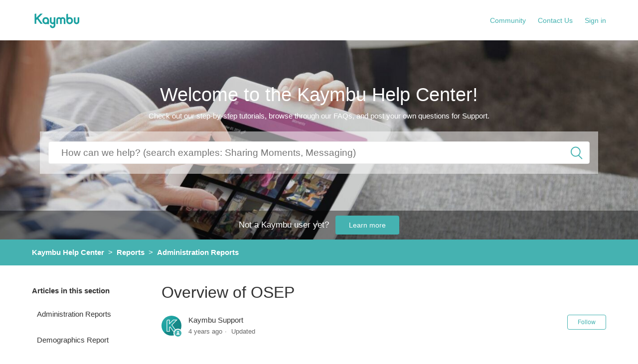

--- FILE ---
content_type: text/html; charset=utf-8
request_url: https://help.kaymbu.com/hc/en-us/articles/4402393653783-Overview-of-OSEP
body_size: 9155
content:
<!DOCTYPE html>
<html dir="ltr" lang="en-US">
<head>
  <meta charset="utf-8" />
  <!-- v26864 -->


  <title>Overview of OSEP &ndash; Kaymbu Help Center</title>

  <meta name="csrf-param" content="authenticity_token">
<meta name="csrf-token" content="hc:meta:server:zzQrATCf-8JX0D8ljKurAmduzKw86U3G7WNfnUjcqDLzBfXCsxJcFCMsowvPKmwNTV_MqMlNOqbxG-InxlPZUQ">

  <meta name="description" content="Overview of OSEP  The Office of Special Education Programs (OSEP) works to ensure students with disabilities have access to high-quality..." /><meta property="og:image" content="https://help.kaymbu.com/hc/theming_assets/01HZPQK1W9RN507Y2QDSFM5JVS" />
<meta property="og:type" content="website" />
<meta property="og:site_name" content="Kaymbu Help Center" />
<meta property="og:title" content="Overview of OSEP" />
<meta property="og:description" content="Overview of OSEP 
The Office of Special Education Programs (OSEP) works to ensure students with disabilities have access to high-quality education services to improve long-term outcomes. OSEP admin..." />
<meta property="og:url" content="https://help.kaymbu.com/hc/en-us/articles/4402393653783-Overview-of-OSEP" />
<link rel="canonical" href="https://help.kaymbu.com/hc/en-us/articles/4402393653783-Overview-of-OSEP">
<link rel="alternate" hreflang="en-us" href="https://help.kaymbu.com/hc/en-us/articles/4402393653783-Overview-of-OSEP">
<link rel="alternate" hreflang="x-default" href="https://help.kaymbu.com/hc/en-us/articles/4402393653783-Overview-of-OSEP">

  <link rel="stylesheet" href="//static.zdassets.com/hc/assets/application-f34d73e002337ab267a13449ad9d7955.css" media="all" id="stylesheet" />
    <!-- Entypo pictograms by Daniel Bruce — www.entypo.com -->
    <link rel="stylesheet" href="//static.zdassets.com/hc/assets/theming_v1_support-e05586b61178dcde2a13a3d323525a18.css" media="all" />
  <link rel="stylesheet" type="text/css" href="/hc/theming_assets/2157457/114095142373/style.css?digest=23993535343255">

  <link rel="icon" type="image/x-icon" href="/hc/theming_assets/01HZPQK22H9RH0DZDCH6MTQXEH">

    <script src="//static.zdassets.com/hc/assets/jquery-ed472032c65bb4295993684c673d706a.js"></script>
    

  <!--
  Template Name: Ogoth
  Version: 3.1.1
  Author: Allies Interactive
  Website: http://www.diziana.com/
  Corporate Website : http://www.diziana.com
  Contact: support@diziana.com
  Follow: https://www.twitter.com/dizianaEngage
  Like: https://www.facebook.com/diziana.engage
  Purchase: Diziana.com
  License: You must have a valid license purchased only from
  diziana.com in order to legally use the theme for your project.
  Copyright: © 2018 Allies Interactive Services Pvt. Ltd. All Rights Reserved
-->

<meta content="width=device-width, initial-scale=1.0, maximum-scale=1.0, user-scalable=0" name="viewport" />
<script defer src="https://use.fontawesome.com/releases/v5.0.8/js/all.js"></script>

<script>
  /**
  * Icon for home category/section blocks
  *
  * Upload icon (ID.png) to assets for block Icon
  * Upload icon (hover_ID.png) to assets for block hover Icon
  * Replace ID with category/section ID
  *
  * Once asset is uploaded, click on it so details is shown in right pane
  * Copy the text written under script tag and paste it below
  *
  * Your code should look like the below lines -
  * var assets360000004673 = "";
  *
  **/

  // Paste copied code here

</script>

<script>
  /**
  * sets the image url from assets id
  *
  **/

  function setIcon(id) {
    var icon = window["assets"+id];

  	if ( icon != undefined ) {
  		var blockIcon = $("."+id+"-block-icon");
    	blockIcon.attr('src', icon);
  		blockIcon.show();
  	}
  }
</script>

  <script type="text/javascript" src="/hc/theming_assets/2157457/114095142373/script.js?digest=23993535343255"></script>
</head>
<body class="community-enabled">
  
  
  

  <header class="header-wrapper">
  <div class="header">
    <div class="logo">
      <a title="Home" href="/hc/en-us">
        <img src="/hc/theming_assets/01HZPQK1W9RN507Y2QDSFM5JVS" alt="Logo">
      </a>
    </div>
    <div class="nav-wrapper">
      <span class="icon-menu"></span>
      <nav class="user-nav" id="user-nav">
        
        <a href="/hc/en-us/community/topics">Community</a>
<a class="submit-a-request" href="/hc/en-us/requests/new">Contact Us</a>
      </nav>
        <a class="login" data-auth-action="signin" role="button" rel="nofollow" title="Opens a dialog" href="https://kaymbu.zendesk.com/access?brand_id=114095142373&amp;return_to=https%3A%2F%2Fhelp.kaymbu.com%2Fhc%2Fen-us%2Farticles%2F4402393653783-Overview-of-OSEP&amp;locale=en-us">Sign in</a>

    </div>
  </div>
</header>


  <main role="main">
    <section class="hero">
  <div class="hero-inner">
    
    <h1 class="welcome-message-title welcome-message">
      
        Welcome to the Kaymbu Help Center!
      
    </h1>
    <p class="welcome-message-text welcome-message">
      
        Check out our step-by-step tutorials, browse through our FAQs, and post your own questions for Support.
      
    </p>
    

    <form role="search" class="search search-full" data-search="" data-instant="true" autocomplete="off" action="/hc/en-us/search" accept-charset="UTF-8" method="get"><input type="hidden" name="utf8" value="&#x2713;" autocomplete="off" /><input type="search" name="query" id="query" placeholder="How can we help you?" autocomplete="off" aria-label="How can we help you?" /></form>
    <span id="search_placeholder_template" data-value=" How can we help? (search examples: Sharing Moments, Messaging) " style="display:none"></span>
    <script>
      var searchPlaceholder = $("span#search_placeholder_template").data('value');
      $('#query').attr('placeholder', searchPlaceholder);
    </script>
  </div>
  
  <div class="detail-strip">
    <p>
      
        Not a Kaymbu user yet?
      
      <a class="submit-a-request button button-large" href="https://www.kaymbu.com/">
        
          Learn more
        
      </a>
    </p>
  </div>
  
</section>

<section class="sub-nav-wrapper">
  <div class="container">
    <nav class="sub-nav">
      <ol class="breadcrumbs">
  
    <li title="Kaymbu Help Center">
      
        <a href="/hc/en-us">Kaymbu Help Center</a>
      
    </li>
  
    <li title="Reports">
      
        <a href="/hc/en-us/categories/360001244674-Reports">Reports</a>
      
    </li>
  
    <li title="Administration Reports">
      
        <a href="/hc/en-us/sections/1500002168222-Administration-Reports">Administration Reports</a>
      
    </li>
  
</ol>

    </nav>
  </div>
</section>

<div class="container-divider"></div>
<div class="container">

  <div class="article-container" id="article-container">
    <section class="article-sidebar">
      <section class="section-articles collapsible-sidebar">
        <h3 class="collapsible-sidebar-title sidenav-title">Articles in this section</h3>
        <ul>
          
            <li>
              <a href="/hc/en-us/articles/360057598233-Administration-Reports" class="sidenav-item ">Administration Reports</a>
            </li>
          
            <li>
              <a href="/hc/en-us/articles/4402127510167-Demographics-Report" class="sidenav-item ">Demographics Report</a>
            </li>
          
            <li>
              <a href="/hc/en-us/articles/4402275951127-Assessment-Data-Export-Report" class="sidenav-item ">Assessment Data Export Report</a>
            </li>
          
            <li>
              <a href="/hc/en-us/articles/4402272591639-Export-Family-Reports" class="sidenav-item ">Export Family Reports</a>
            </li>
          
            <li>
              <a href="/hc/en-us/articles/4402272159767-Head-Start-Alignment-Report" class="sidenav-item ">Head Start Alignment Report</a>
            </li>
          
            <li>
              <a href="/hc/en-us/articles/4402125932439-Period-Settings-Report" class="sidenav-item ">Period Settings Report</a>
            </li>
          
            <li>
              <a href="/hc/en-us/articles/4402393653783-Overview-of-OSEP" class="sidenav-item current-article">Overview of OSEP</a>
            </li>
          
            <li>
              <a href="/hc/en-us/articles/4402393779735-OSEP-Outcomes-Report" class="sidenav-item ">OSEP Outcomes Report</a>
            </li>
          
            <li>
              <a href="/hc/en-us/articles/4402272894615-OSEP-Status-Report" class="sidenav-item ">OSEP Status Report</a>
            </li>
          
        </ul>
        
      </section>
    </section>

    <article class="article">
      <header class="article-header">
        <h1 title="Overview of OSEP" class="article-title">
          Overview of OSEP
          
        </h1>

        <div class="article-author">
          <div class="avatar article-avatar">
            
              <span class="icon-agent"></span>
            
            <img src="https://help.kaymbu.com/system/photos/29949093391383/kaymbu_logo_appIcon.png" alt="Avatar" class="user-avatar"/>
          </div>
          <div class="article-meta">
            
              Kaymbu Support
            

            <ul class="meta-group">
              
                <li class="meta-data"><time datetime="2021-07-09T14:16:45Z" title="2021-07-09T14:16:45Z" data-datetime="relative">July 09, 2021 14:16</time></li>
                <li class="meta-data">Updated</li>
              
            </ul>
          </div>
        </div>
        <a class="article-subscribe" title="Opens a sign-in dialog" rel="nofollow" role="button" data-auth-action="signin" aria-selected="false" href="/hc/en-us/articles/4402393653783-Overview-of-OSEP/subscription.html">Follow</a>
      </header>

      <section class="article-info">
        <div class="article-content">
          <div class="article-body"><h2><span class="wysiwyg-color-black"><strong>Overview of OSEP </strong></span></h2>
<p><span class="wysiwyg-color-black"><span style="font-weight: 400;">The Office of Special Education Programs (OSEP) works to ensure students with disabilities have access to high-quality education services to improve long-term outcomes. OSEP administers the Individuals with Disabilities Education Act (IDEA), which provides funding for students with special needs. Students who receive funding through Part B or Part C of IDEA for more than six months must have their progress reported to OSEP. You can learn more about OSEP </span><a href="https://www2.ed.gov/about/offices/list/osers/osep/index.html"><span style="font-weight: 400;">here</span></a><span style="font-weight: 400;">. OSEP separates age groups into two parts: Part B and Part C. Part C includes children from birth to 2 and Part B includes children ages 3 to 21.</span></span></p>
<h2><span class="wysiwyg-color-black"><strong>Table of Contents</strong></span></h2>
<ol>
<li><span class="wysiwyg-color-black"><a href="https://help.kaymbu.com/hc/en-us/articles/4402393653783#key_terms" target="_self">Key Terminology</a></span></li>
<li><span class="wysiwyg-color-black"><a href="https://help.kaymbu.com/hc/en-us/articles/4402393653783#osep_scores" target="_self">OSEP Scores</a></span></li>
<li><span class="wysiwyg-color-black"><a href="https://help.kaymbu.com/hc/en-us/articles/4402393653783#osep_reports" target="_self">OSEP Reports</a></span></li>
<li><span class="wysiwyg-color-black"><a href="https://help.kaymbu.com/hc/en-us/articles/4402393653783#student_data" target="_self">Include Student Data in OSEP Reports</a></span></li>
</ol>
<h2 id="key_terms"><span class="wysiwyg-color-black"><strong>Key Terminology&nbsp;</strong></span></h2>
<p><span class="wysiwyg-color-black" style="font-weight: 400;">Below are some of the key terms with brief descriptions that are used through the OSEP Reports:</span></p>
<ul>
<li style="font-weight: 400;" aria-level="1"><span class="wysiwyg-color-black"><strong>Child Outcomes</strong><span style="font-weight: 400;">: The three outcomes that states are required to report on, which are 1.) positive social-emotional skills, 2.) acquisition and use of knowledge and skills, and 3.) use of appropriate behaviors to meet their needs.&nbsp;</span></span></li>
<li style="font-weight: 400;" aria-level="1"><span class="wysiwyg-color-black"><strong>COS scores</strong><span style="font-weight: 400;">: The Child Outcome Summary includes a rating of 1-7 for each child outcome for both entry and exit as well as a progress question&nbsp;</span></span></li>
<li style="font-weight: 400;" aria-level="1"><span class="wysiwyg-color-black"><strong>Entry and Exit</strong><span style="font-weight: 400;">: The entry date corresponds to the date the child began receiving special education services whereas the exit date is the day the special education services stopped.&nbsp;</span></span></li>
<li style="font-weight: 400;" aria-level="1"><span class="wysiwyg-color-black"><strong>Progress Question</strong><span style="font-weight: 400;">: The Progress Question is part of COS and answers if the student had developed any new skills while receiving services</span></span></li>
<li style="font-weight: 400;" aria-level="1"><span class="wysiwyg-color-black"><strong>COS Card</strong><span style="font-weight: 400;">: The COS Card allows Teachers to enter in COS data for the students that are receiving special education services</span></span></li>
<li style="font-weight: 400;" aria-level="1"><span class="wysiwyg-color-black"><strong>COR Calculator</strong><span style="font-weight: 400;">: The COR Calculator can be used to automatically populate COS scores for each outcome based on scores from the COR Advantage items</span></span></li>
<li style="font-weight: 400;" aria-level="1"><span class="wysiwyg-color-black"><strong>Progress Reporting Categories</strong><span style="font-weight: 400;">: 5 categories (A-E) representing progress between entry and exit</span></span></li>
<li style="font-weight: 400;" aria-level="1">
<p><span class="wysiwyg-color-black"><strong>Summary Statement 1 &amp; 2</strong><span style="font-weight: 400;">: Percentage statements generated from the progress category data</span></span></p>
</li>
</ul>
<h2 id="osep_scores"><span class="wysiwyg-color-black"><strong>OSEP Scores</strong></span></h2>
<p><span class="wysiwyg-color-black" style="font-weight: 400;">There are three COR Advantage-aligned child outcomes that make up COS scores:</span></p>
<ol>
<li style="font-weight: 400;" aria-level="1"><span class="wysiwyg-color-black" style="font-weight: 400;">Positive social-emotional skills (including social relationships);</span></li>
<li style="font-weight: 400;" aria-level="1"><span class="wysiwyg-color-black" style="font-weight: 400;">Acquisition and use of knowledge and skills (including early language/communication [and early literacy]); and</span></li>
<li style="font-weight: 400;" aria-level="1"><span class="wysiwyg-color-black" style="font-weight: 400;">Use of appropriate behaviors to meet their needs.</span></li>
</ol>
<p><span class="wysiwyg-color-black"><span style="font-weight: 400;">You can learn more about Child Outcomes </span><a href="http://dasyonline.org/cos-osep-reporting"><span style="font-weight: 400;">here</span></a><span style="font-weight: 400;">. Because the COR Advantage assessment is aligned to these three outcomes, any time you use the COR Advantage assessment to score an observation for a student who has started or stopped receiving special education services within an assessment period, the platform provides recommended Child Outcomes Summary scores, which power the OSEP Status and OSEP Outcomes Reports. You can learn more about the alignment between the Child Outcomes and COR Advantage </span><a href="https://kaymbu.com/wp-content/uploads/2021/05/COR-to-Outcomes-Alignment.pdf"><span style="font-weight: 400;">here</span></a><span style="font-weight: 400;">. </span></span></p>
<p><strong style="color: #000000; font-size: 1.5em; font-family: -apple-system, BlinkMacSystemFont, 'Segoe UI', Helvetica, Arial, sans-serif;">OSEP Reports</strong></p>
<p><span class="wysiwyg-color-black">Kaymbu has both an <a href="https://help.kaymbu.com/hc/en-us/articles/4402272894615" target="_blank" rel="noopener">OSEP Status Report</a> and an <a href="https://help.kaymbu.com/hc/en-us/articles/4402393779735" target="_blank" rel="noopener">OSEP Outcomes Report</a>. As a classroom teacher, it is important to be familiar with the OSEP Status Report and with how the COR Advantage assessment items are aligned with OSEP Child Outcomes. It is also important to know the different ways to edit scores in the OSEP Status Report. As the Director or Administrator, it is important to be familiar with OSEP, how teachers enter data, and how to use and submit the OSEP Outcomes Report.</span></p>
<h2 id="student_data"><span class="wysiwyg-color-black"><strong>Include Student Data in OSEP Reports</strong></span></h2>
<p><span class="wysiwyg-color-black" style="font-weight: 400;">To include a student's data in OSEP reports, two components of their student profile must be enabled. First, they must have an IEP or IFSP set as "yes" and second, the funding source on their profile needs to include either Part B or Part C funding. To add an IEP/IFSP and funding source:&nbsp;</span></p>
<ol>
<li style="font-weight: 400;" aria-level="1"><span class="wysiwyg-color-black" style="font-weight: 400;">Navigate to Menu &gt; Roster, then select the child’s name. If the student has not yet been added, you will also have this option when you create a student profile for the first time.&nbsp;</span></li>
<li style="font-weight: 400;" aria-level="1"><span class="wysiwyg-color-black" style="font-weight: 400;">Select the pencil icon, which allows you to “Edit Student,” near the child’s profile picture. You will also have this option when you create a student profile for the first time.</span></li>
<li style="font-weight: 400;" aria-level="1"><span class="wysiwyg-color-black" style="font-weight: 400;">Select the appropriate funding source (Part B - IDEA or Part C - IDEA Early Intervention).&nbsp;</span></li>
<li style="font-weight: 400;" aria-level="1"><span class="wysiwyg-color-black" style="font-weight: 400;">Select "Yes" under IEP/IFSP.</span></li>
<li style="font-weight: 400;" aria-level="1"><span class="wysiwyg-color-black" style="font-weight: 400;">Select "Save" to save the changes.</span></li>
</ol>
<p><span class="wysiwyg-color-black"><span style="font-weight: 400;">Once you save those changes, the COS card will appear on the student’s profile. </span><span style="font-weight: 400;">The student’s COS scores can be entered directly here but can also be entered in the OSEP Status Report. </span><span style="font-weight: 400;">We recommend using the OSEP Status Report to enter COS Scores as it easily allows teachers to identify who is missing scores and directly enter in the missing data. You can learn more about adding COS scores in the article, <a href="https://help.kaymbu.com/hc/en-us/articles/4402272894615" target="_blank" rel="noopener">OSEP Status Report</a>.</span></span></p>
<p class="wysiwyg-text-align-center"><span class="wysiwyg-color-black" style="font-weight: 400;"><img src="/hc/article_attachments/4402652867095/Screen_Shot_2021-06-14_at_11.57.17_AM.png" alt="Screen_Shot_2021-06-14_at_11.57.17_AM.png" width="415" height="548" /></span></p></div>

          <div class="article-attachments">
            <ul class="attachments">
              
            </ul>
          </div>
        </div>
      </section>

      <footer>
        <div class="article-footer">
          <div class="article-share">
  <ul class="share">
    <li><a href="https://www.facebook.com/share.php?title=Overview+of+OSEP&u=https%3A%2F%2Fhelp.kaymbu.com%2Fhc%2Fen-us%2Farticles%2F4402393653783-Overview-of-OSEP" class="share-facebook">Facebook</a></li>
    <li><a href="https://twitter.com/share?lang=en&text=Overview+of+OSEP&url=https%3A%2F%2Fhelp.kaymbu.com%2Fhc%2Fen-us%2Farticles%2F4402393653783-Overview-of-OSEP" class="share-twitter">Twitter</a></li>
    <li><a href="https://www.linkedin.com/shareArticle?mini=true&source=Kaymbu+Help+Center&title=Overview+of+OSEP&url=https%3A%2F%2Fhelp.kaymbu.com%2Fhc%2Fen-us%2Farticles%2F4402393653783-Overview-of-OSEP" class="share-linkedin">LinkedIn</a></li>
  </ul>

</div>
          
        </div>
        
          <div class="article-votes">
            <span class="article-votes-question">Was this article helpful?</span>
            <div class="article-votes-controls" role='radiogroup'>
              <a class="button article-vote article-vote-up" data-auth-action="signin" aria-selected="false" role="radio" rel="nofollow" title="Yes" href="https://kaymbu.zendesk.com/access?brand_id=114095142373&amp;return_to=https%3A%2F%2Fhelp.kaymbu.com%2Fhc%2Fen-us%2Farticles%2F4402393653783-Overview-of-OSEP"></a>
              <a class="button article-vote article-vote-down" data-auth-action="signin" aria-selected="false" role="radio" rel="nofollow" title="No" href="https://kaymbu.zendesk.com/access?brand_id=114095142373&amp;return_to=https%3A%2F%2Fhelp.kaymbu.com%2Fhc%2Fen-us%2Farticles%2F4402393653783-Overview-of-OSEP"></a>
            </div>
            <small class="article-votes-count">
              <span class="article-vote-label">2 out of 3 found this helpful</span>
            </small>
          </div>
        

        <div class="article-more-questions">
          Have more questions? <a href="/hc/en-us/requests/new">Submit a request</a>
        </div>
        <div class="article-return-to-top">
          <a href="#article-container">Return to top<span class="icon-arrow-up"></span></a>
        </div>
      </footer>

      <section class="article-relatives">
        <div data-recent-articles></div>
        
  <section class="related-articles">
    
      <h3 class="related-articles-title">Related articles</h3>
    
    <ul>
      
        <li>
          <a href="/hc/en-us/related/click?data=BAh7CjobZGVzdGluYXRpb25fYXJ0aWNsZV9pZGwrCJd%[base64]" rel="nofollow">OSEP Status Report</a>
        </li>
      
        <li>
          <a href="/hc/en-us/related/click?data=[base64]%3D--83f5e67037e49f81603d3a1af19f488d23040a23" rel="nofollow">OSEP Outcomes Report</a>
        </li>
      
        <li>
          <a href="/hc/en-us/related/click?data=[base64]" rel="nofollow">Training Courses</a>
        </li>
      
        <li>
          <a href="/hc/en-us/related/click?data=BAh7CjobZGVzdGluYXRpb25fYXJ0aWNsZV9pZGwrCEl7JNVTADoYcmVmZXJyZXJfYXJ0aWNsZV9pZGwrCBciHAMBBDoLbG9jYWxlSSIKZW4tdXMGOgZFVDoIdXJsSSI%2BL2hjL2VuLXVzL2FydGljbGVzLzM2MDA1ODIyMzQzMy1TdGFmZi1hbmQtVXNlci1NYW5hZ2VtZW50BjsIVDoJcmFua2kJ--07a271626532e8637411cd3acf46909db4364433" rel="nofollow">Staff and User Management</a>
        </li>
      
        <li>
          <a href="/hc/en-us/related/click?data=[base64]" rel="nofollow">Administration Reports</a>
        </li>
      
    </ul>
  </section>


      </section>
      <div class="article-comments" id="article-comments">
        <section class="comments">
          <header class="comment-overview">
            <h3 class="comment-heading">
              Comments
            </h3>
            <p class="comment-callout">0 comments</p>
            
          </header>

          <ul id="comments" class="comment-list">
            
          </ul>

          

          

          <p class="comment-callout">Please <a data-auth-action="signin" rel="nofollow" href="https://kaymbu.zendesk.com/access?brand_id=114095142373&amp;return_to=https%3A%2F%2Fhelp.kaymbu.com%2Fhc%2Fen-us%2Farticles%2F4402393653783-Overview-of-OSEP">sign in</a> to leave a comment.</p>
        </section>
      </div>
    </article>
  </div>
</div>

  </main>

  <footer class="footer">

    

    <div class="footer-bottom">
      <div class="footer-inner">

        <p class="copyright">Copyright &copy; <a title="Home" href="/hc/en-us">Kaymbu Help Center</a> <span id="year"></span>. All Rights Reserved.</p>

        <div class="footer-content">
          <ul class="share">
            

            

            

            

            

            

            

            
          </ul>
          <div class="footer-language-selector">
            
          </div>
        </div>

      </div>
    </div>

</footer>

<script>

  var newDate = new Date();
  var year = newDate.getFullYear();

  $('#year').html(year);

</script>


    <div class="powered-by-zendesk">
  <svg xmlns="http://www.w3.org/2000/svg" width="26" height="26" focusable="false" viewBox="0 0 26 26">
    <path d="M12 8.2v14.5H0zM12 3c0 3.3-2.7 6-6 6S0 6.3 0 3h12zm2 19.7c0-3.3 2.7-6 6-6s6 2.7 6 6H14zm0-5.2V3h12z"/>
  </svg>

  <a href="https://www.zendesk.com/service/help-center/?utm_source=helpcenter&utm_medium=poweredbyzendesk&utm_campaign=text&utm_content=Kaymbu+Help+Center" target="_blank" rel="nofollow">Powered by Zendesk</a>
</div>


  <!-- / -->

  
  <script src="//static.zdassets.com/hc/assets/en-us.bbb3d4d87d0b571a9a1b.js"></script>
  

  <script type="text/javascript">
  /*

    Greetings sourcecode lurker!

    This is for internal Zendesk and legacy usage,
    we don't support or guarantee any of these values
    so please don't build stuff on top of them.

  */

  HelpCenter = {};
  HelpCenter.account = {"subdomain":"kaymbu","environment":"production","name":"Kaymbu Help Center"};
  HelpCenter.user = {"identifier":"da39a3ee5e6b4b0d3255bfef95601890afd80709","email":null,"name":"","role":"anonymous","avatar_url":"https://assets.zendesk.com/hc/assets/default_avatar.png","is_admin":false,"organizations":[],"groups":[]};
  HelpCenter.internal = {"asset_url":"//static.zdassets.com/hc/assets/","web_widget_asset_composer_url":"https://static.zdassets.com/ekr/snippet.js","current_session":{"locale":"en-us","csrf_token":"hc:hcobject:server:GMJVBiwNich9_2KfrNmIWOcMKCvjU2FJSW-ZuAgql5Ek84vFr4AuHgkD_rHvWE9XzT0oLxb3FilVFyQChqXm8g","shared_csrf_token":null},"usage_tracking":{"event":"article_viewed","data":"[base64]--196385c028dd2a78f95bbbff07171deb3667199b","url":"https://help.kaymbu.com/hc/activity"},"current_record_id":"4402393653783","current_record_url":"/hc/en-us/articles/4402393653783-Overview-of-OSEP","current_record_title":"Overview of OSEP","current_text_direction":"ltr","current_brand_id":114095142373,"current_brand_name":"Kaymbu Help Center","current_brand_url":"https://kaymbu.zendesk.com","current_brand_active":true,"current_path":"/hc/en-us/articles/4402393653783-Overview-of-OSEP","show_autocomplete_breadcrumbs":true,"user_info_changing_enabled":false,"has_user_profiles_enabled":false,"has_end_user_attachments":true,"user_aliases_enabled":false,"has_anonymous_kb_voting":false,"has_multi_language_help_center":false,"show_at_mentions":false,"embeddables_config":{"embeddables_web_widget":false,"embeddables_help_center_auth_enabled":false,"embeddables_connect_ipms":false},"answer_bot_subdomain":"static","gather_plan_state":"subscribed","has_article_verification":false,"has_gather":true,"has_ckeditor":false,"has_community_enabled":true,"has_community_badges":false,"has_community_post_content_tagging":false,"has_gather_content_tags":false,"has_guide_content_tags":true,"has_user_segments":true,"has_answer_bot_web_form_enabled":false,"has_garden_modals":false,"theming_cookie_key":"hc-da39a3ee5e6b4b0d3255bfef95601890afd80709-2-preview","is_preview":false,"has_search_settings_in_plan":true,"theming_api_version":1,"theming_settings":{"brand_color":"rgba(69, 178, 177, 1)","brand_text_color":"#FFFFFF","text_color":"#333333","link_color":"rgba(69, 178, 177, 1)","background_color":"#FFFFFF","minimal_header":"show","header_background_color":"rgba(255, 255, 255, 1)","header_link_color":"rgba(69, 178, 177, 1)","minimal_footer":"show","footer_background_color":"rgba(255, 255, 255, 1)","footer_text_color":"rgba(69, 178, 177, 1)","heading_font":"-apple-system, BlinkMacSystemFont, 'Segoe UI', Helvetica, Arial, sans-serif","text_font":"-apple-system, BlinkMacSystemFont, 'Segoe UI', Helvetica, Arial, sans-serif","logo":"/hc/theming_assets/01HZPQK1W9RN507Y2QDSFM5JVS","favicon":"/hc/theming_assets/01HZPQK22H9RH0DZDCH6MTQXEH","homepage_background_image":"/hc/theming_assets/01HZPQK29MSERZTDEWG5ZHNK0H","community_background_image":"/hc/theming_assets/01HZPQK2DNX7F2CY59VDY5T4Y8","error_image":"/hc/theming_assets/01HZPQK2Q55MYNN6M6S4BCJ8WM","welcome_message_visibility":"show","welcome_message_title":"Welcome to the Kaymbu Help Center!","welcome_message_title_dc":"NONE","welcome_message_text":"Check out our step-by-step tutorials, browse through our FAQs, and post your own questions for Support.","welcome_message_text_dc":"NONE","banner_detail_block_visibility":"show","banner_detail_message":"Not a Kaymbu user yet?","banner_detail_message_dc":"NONE","banner_detail_button_text":"Learn more","banner_detail_button_text_dc":"NONE","banner_detail_button_url":"https://www.kaymbu.com/","search_placeholder_text":"How can we help? (search examples: Sharing Moments, Messaging)","search_placeholder_text_dc":"NONE","category_block_visibility":"hide","custom_block_visibility":"show","first_block_visibility":"show","first_block_icon":"/hc/theming_assets/01HZPQK2V5N0D4P6518SS7CJPS","first_block_font_icon":"NONE","first_block_title":"Account Management","first_block_title_dc":"NONE","first_block_url":"https://help.kaymbu.com/hc/en-us/categories/360003420594","first_block_url_dc":"NONE","second_block_visibility":"show","second_block_icon":"/hc/theming_assets/01HZPQK300PJGH3JW7RXJ842VN","second_block_font_icon":"NONE","second_block_title":"Features","second_block_title_dc":"NONE","second_block_url":"https://help.kaymbu.com/hc/en-us/categories/360001244654","second_block_url_dc":"NONE","third_block_visibility":"show","third_block_icon":"/hc/theming_assets/01HZPQK33KJYNZQ44F6NHHTSZW","third_block_font_icon":"NONE","third_block_title":"Assessment","third_block_title_dc":"NONE","third_block_url":"https://help.kaymbu.com/hc/en-us/categories/360001249773","third_block_url_dc":"NONE","fourth_block_visibility":"show","fourth_block_icon":"/hc/theming_assets/01HZPQK37F5DMQXNAEMBYMS555","fourth_block_font_icon":"NONE","fourth_block_title":"Reports","fourth_block_title_dc":"NONE","fourth_block_url":"https://help.kaymbu.com/hc/en-us/categories/360001244674","fourth_block_url_dc":"NONE","fifth_block_visibility":"show","fifth_block_icon":"/hc/theming_assets/01HZPQK3BSA2AZ06P748Q31SSD","fifth_block_font_icon":"NONE","fifth_block_title":"Family Engagement","fifth_block_title_dc":"NONE","fifth_block_url":"https://help.kaymbu.com/hc/en-us/categories/360001244714","fifth_block_url_dc":"NONE","sixth_block_visibility":"show","sixth_block_icon":"/hc/theming_assets/01HZPQK3M84FN543G5CRFA5SN9","sixth_block_font_icon":"NONE","sixth_block_title":"Training \u0026 Support","sixth_block_title_dc":"NONE","sixth_block_url":"https://help.kaymbu.com/hc/en-us/categories/360001244694","sixth_block_url_dc":"NONE","google_plus_link":"#","twitter_link":"#","facebook_link":"#","youtube_link":"#","linkedin_link":"#","pinterest_link":"#","instagram_link":"#","email":"#"},"has_pci_credit_card_custom_field":false,"help_center_restricted":false,"is_assuming_someone_else":false,"flash_messages":[],"user_photo_editing_enabled":true,"user_preferred_locale":"en-us","base_locale":"en-us","login_url":"https://kaymbu.zendesk.com/access?brand_id=114095142373\u0026return_to=https%3A%2F%2Fhelp.kaymbu.com%2Fhc%2Fen-us%2Farticles%2F4402393653783-Overview-of-OSEP","has_alternate_templates":false,"has_custom_statuses_enabled":true,"has_hc_generative_answers_setting_enabled":true,"has_generative_search_with_zgpt_enabled":false,"has_suggested_initial_questions_enabled":false,"has_guide_service_catalog":false,"has_service_catalog_search_poc":false,"has_service_catalog_itam":false,"has_csat_reverse_2_scale_in_mobile":false,"has_knowledge_navigation":false,"has_unified_navigation":false,"has_unified_navigation_eap_access":false,"has_csat_bet365_branding":false,"version":"v26864","dev_mode":false};
</script>

  
  <script src="//static.zdassets.com/hc/assets/moment-3b62525bdab669b7b17d1a9d8b5d46b4.js"></script>
  <script src="//static.zdassets.com/hc/assets/hc_enduser-d7240b6eea31e24cbd47b3b04ab3c4c3.js"></script>
  
  
</body>
</html>